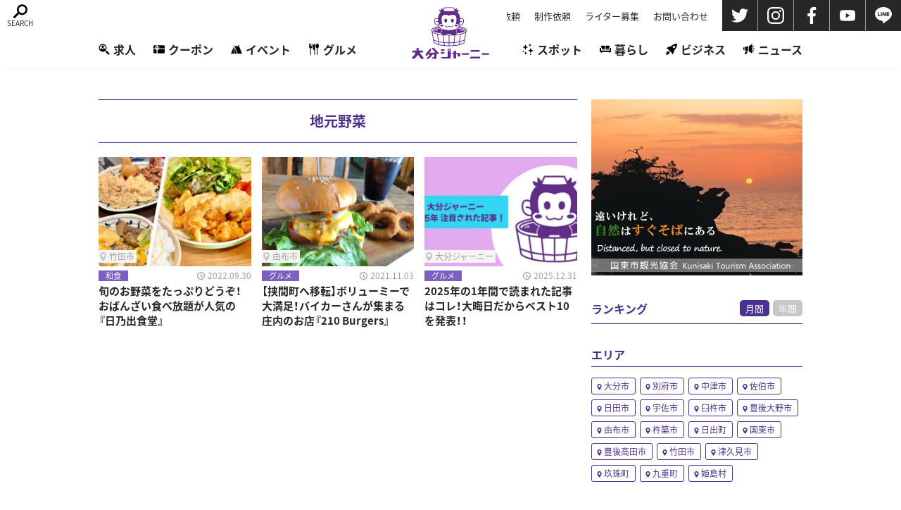

--- FILE ---
content_type: text/html; charset=UTF-8
request_url: https://oita-journey.com/tag/%E5%9C%B0%E5%85%83%E9%87%8E%E8%8F%9C/
body_size: 6025
content:
<!DOCTYPE html>
<html lang="ja-jp">

<head>
    <!-- Global site tag (gtag.js) - Google Analytics -->
    <script async src="https://www.googletagmanager.com/gtag/js?id=G-P02G46QYVX"></script>
    <script>
        window.dataLayer = window.dataLayer || [];

        function gtag() {
            dataLayer.push(arguments);
        }
        gtag('js', new Date());

        gtag('config', 'G-P02G46QYVX');
    </script>
    <meta charset="UTF-8">
    <meta name="viewport" content="width=device-width, initial-scale=1">
    <meta http-equiv="X-UA-Compatible" content="IE=edge" />
    <meta name="format-detection" content="telephone=no">
        <link rel="manifest" href="/manifest.json">
    <link rel="apple-touch-icon" type="image/png" href="/apple-touch-icon.png?20220218">
    <link rel="icon" type="image/png" href="/android-touch-icon.png?20220218">
    

    <link href="https://unpkg.com/ress/dist/ress.min.css" rel="stylesheet" type="text/css">
    <link rel="stylesheet" href="https://cdn.jsdelivr.net/npm/yakuhanjp@3.3.1/dist/css/yakuhanjp-noto.min.css">
    <link href="/css/style.css?1680166952" rel="stylesheet" type="text/css">

    
    

    <script>
        (function(d) {
            var config = {
                    kitId: 'jiw3cyd',
                    scriptTimeout: 3000,
                    async: true
                },
                h = d.documentElement,
                t = setTimeout(function() {
                    h.className = h.className.replace(/\bwf-loading\b/g, "") + " wf-inactive";
                }, config.scriptTimeout),
                tk = d.createElement("script"),
                f = false,
                s = d.getElementsByTagName("script")[0],
                a;
            h.className += " wf-loading";
            tk.src = 'https://use.typekit.net/' + config.kitId + '.js';
            tk.async = true;
            tk.onload = tk.onreadystatechange = function() {
                a = this.readyState;
                if (f || a && a != "complete" && a != "loaded") return;
                f = true;
                clearTimeout(t);
                try {
                    Typekit.load(config)
                } catch (e) {}
            };
            s.parentNode.insertBefore(tk, s)
        })(document);
    </script>
    
		<!-- All in One SEO 4.1.0.3 -->
		<title>地元野菜 | 大分ジャーニー</title>
		<meta name="robots" content="noindex, max-snippet:-1, max-image-preview:large, max-video-preview:-1"/>
		<link rel="canonical" href="https://oita-journey.com/tag/%E5%9C%B0%E5%85%83%E9%87%8E%E8%8F%9C/" />
		<!-- All in One SEO -->

</head>


<body data-rsssl=1 class="archive tag tag-2471 preload">


    <header>
        <div class="header-inner">
            <div class="logo"><a href="/"></a></div>
            <div class="global-menu">
                <ul class="pagelist">
                    <li><a href="/request/">取材依頼</a></li>
<li><a href="/production/">制作依頼</a></li>
<li><a href="/recruit/">ライター募集</a></li>
<li><a href="/contact/">お問い合わせ</a></li>                </ul>
                <ul class="sns">
                    <li><a href="https://twitter.com/oitajourney2021" class="twitter_h" target="_blank"><img src="/img/share/twitter.svg" alt="Twitter"></a></li>
                    <li><a href="https://www.instagram.com/oitajourney2021/" class="instagram_h" target="_blank"><img src="/img/share/instagram.svg" alt="Instagram"></a></li>
                    <li><a href="https://www.facebook.com/oitajourney2021" class="facebook_h" target="_blank"><img src="/img/share/facebook.svg" alt="Facebook"></a></li>
                    <li><a href="https://www.youtube.com/channel/UCBvB1iGGGHAUxyyqU5JHJqg" class="youtube_h" target="_blank"><img src="/img/share/youtube.svg" alt="YouTube"></a></li>
                    <li><a href="https://page.line.me/544rwqhg" class="line_h" target="_blank"><img src="/img/share/line.svg" alt="LINE"></a></li>
                </ul>
                </ul>
            </div>

                        <div class="overlay">
                <ul class="pagelist">
                    <li><a href="/request/">取材依頼</a></li>
<li><a href="/production/">制作依頼</a></li>
<li><a href="/recruit/">ライター募集</a></li>
<li><a href="/contact/">お問い合わせ</a></li>                </ul>
                <ul class="catlist">
                    <li><a href="/recruit-p"><span><img src="/img/cat09_recruit.svg" alt="求人"></span>求人</a></li>
<li><a href="/coupon"><span><img src="/img/cat10_coupon.svg" alt="クーポン"></span>クーポン</a></li>
<li><a href="/category/event/"><span><img src="/img/cat01_event.svg" alt="イベント"></span>イベント</a></li>
<li><a href="/category/gourmet/"><span><img src="/img/cat02_gourmet.svg" alt="グルメ"></span>グルメ</a></li>
<!--<li><a href="/category/culture/"><span><img src="/img/cat03_culture.svg" alt="カルチャー"></span>カルチャー</a></li>-->
<li><a href="/category/spot/"><span><img src="/img/cat04_beauty.svg" alt="スポット"></span>スポット</a></li>
<li><a href="/category/living/"><span><img src="/img/cat05_life.svg" alt="暮らし"></span>暮らし</a></li>
<li><a href="/category/business/"><span><img src="/img/cat06_business.svg" alt="ビジネス"></span>ビジネス</a></li>
<li><a href="/category/news/"><span><img src="/img/cat07_news.svg" alt="ニュース"></span>ニュース</a></li>                </ul>
                <ul class="sns">
                    <li><a href="https://twitter.com/oitajourney2021"><img src="/img/share/twitter.svg" alt="twitter"></a></li>
                    <li><a href="https://www.instagram.com/oitajourney2021/"><img src="/img/share/instagram.svg" alt="instagram"></a></li>
                    <li><a href="https://www.facebook.com/oitajourney2021"><img src="/img/share/facebook.svg" alt="facebook"></a></li>
                    <li><a href="https://www.youtube.com/channel/UCBvB1iGGGHAUxyyqU5JHJqg"><img src="/img/share/youtube.svg" alt="YouTube"></a></li>
                </ul>
            </div>
            <div id="search" class="searchbtn"><img src="/img/search.svg" alt="検索ボタン" class="openimage">
                <img src="/img/batu.svg" alt="検索ボタン" class="closeimage">
            </div>
            <div id="toggle"><span></span><span></span><span></span></div>
        </div>
        <div class="overlay-search">
            <div class="overlay-search-bg"></div>
            <div class="overlay-search-inner">
                <form method="get" id="searchform" action="https://oita-journey.com">
                    <select name="category" id="category">
                        <option value="">カテゴリを選択</option>
                        <option value="">全てのカテゴリ</option>
                        <option value="10">イベント</option><option value="633">インテリア・雑貨</option><option value="630">カフェ</option><option value="1784">からあげ</option><option value="15">カルチャー</option><option value="634">カレー</option><option value="11">グルメ</option><option value="627">スイーツ</option><option value="1900">スポット</option><option value="1">その他</option><option value="750">ちょいネタ</option><option value="19">ニュース</option><option value="632">バー・居酒屋</option><option value="741">パン</option><option value="18">ビジネス</option><option value="1414">プレスリリース</option><option value="1906">ミュージアム</option><option value="583">ラーメン</option><option value="631">中華</option><option value="1905">公園</option><option value="1903">名所</option><option value="628">和食</option><option value="1902">宿泊施設</option><option value="17">暮らし</option><option value="629">洋食</option><option value="1901">温泉</option><option value="1899">特産品</option><option value="16">美容</option><option value="1904">道の駅</option>                    </select>
                    <select name="area" id="area">
                        <option value="未選択">エリアを選択</option>
                        <option value="未選択">全てのエリア</option>
                        <option value="大分市">大分市</option>
                        <option value="別府市">別府市</option>
                        <option value="中津市">中津市</option>
                        <option value="佐伯市">佐伯市</option>
                        <option value="日田市">日田市</option>
                        <option value="宇佐市">宇佐市</option>
                        <option value="臼杵市">臼杵市</option>
                        <option value="豊後大野市">豊後大野市</option>
                        <option value="由布市">由布市</option>
                        <option value="杵築市">杵築市</option>
                        <option value="日出町">日出町</option>
                        <option value="国東市">国東市</option>
                        <option value="豊後高田市">豊後高田市</option>
                        <option value="竹田市">竹田市</option>
                        <option value="津久見市">津久見市</option>
                        <option value="玖珠町">玖珠町</option>
                        <option value="九重町">九重町</option>
                        <option value="姫島村">姫島村</option>
                    </select>
                    <input type="text" name="s" id="s" placeholder="キーワードで探す" />
                    <button type="submit">検索する</button>
                </form>

                <ul class="taglist pc-only">
                    <li><a href="/tag/オープン/">オープン</a></li>
<li><a href="/tag/lunch/">ランチ</a></li>
<li><a href="/tag/dinner/">ディナー</a></li>
<li><a href="/tag/joshikai/">女子会</a></li>
<li><a href="/tag/coupon/">クーポン</a></li>
<li><a href="/tag/kids/">キッズ</a></li>
<li><a href="/tag/western/">洋食</a></li>
<li><a href="/tag/japanese/">和食</a></li>
<li><a href="/tag/chinese/">中華</a></li>
<li><a href="/tag/居酒屋/">居酒屋</a></li>
<li><a href="/tag/アート/">アート</a></li>
<li><a href="/tag/カフェ/">カフェ</a></li>
<li><a href="/tag/バー/">バー</a></li>
<li><a href="/tag/らーめん/">ラーメン</a></li>
<li><a href="/tag/スポーツ/">スポーツ</a></li>                </ul>
                <div class="header-accordion">
                    <h3>カテゴリで探す</h3>
                    <div>
                        <ul class="catlist">
                            <li><a href="/recruit-p"><span><img src="/img/cat09_recruit.svg" alt="求人"></span>求人</a></li>
<li><a href="/coupon"><span><img src="/img/cat10_coupon.svg" alt="クーポン"></span>クーポン</a></li>
<li><a href="/category/event/"><span><img src="/img/cat01_event.svg" alt="イベント"></span>イベント</a></li>
<li><a href="/category/gourmet/"><span><img src="/img/cat02_gourmet.svg" alt="グルメ"></span>グルメ</a></li>
<!--<li><a href="/category/culture/"><span><img src="/img/cat03_culture.svg" alt="カルチャー"></span>カルチャー</a></li>-->
<li><a href="/category/spot/"><span><img src="/img/cat04_beauty.svg" alt="スポット"></span>スポット</a></li>
<li><a href="/category/living/"><span><img src="/img/cat05_life.svg" alt="暮らし"></span>暮らし</a></li>
<li><a href="/category/business/"><span><img src="/img/cat06_business.svg" alt="ビジネス"></span>ビジネス</a></li>
<li><a href="/category/news/"><span><img src="/img/cat07_news.svg" alt="ニュース"></span>ニュース</a></li>                        </ul>
                    </div>
                </div>
                <div class="header-accordion">
                    <h3>タグで探す</h3>
                    <div>
                        <ul class="taglist">
                            <li><a href="/tag/オープン/">オープン</a></li>
<li><a href="/tag/lunch/">ランチ</a></li>
<li><a href="/tag/dinner/">ディナー</a></li>
<li><a href="/tag/joshikai/">女子会</a></li>
<li><a href="/tag/coupon/">クーポン</a></li>
<li><a href="/tag/kids/">キッズ</a></li>
<li><a href="/tag/western/">洋食</a></li>
<li><a href="/tag/japanese/">和食</a></li>
<li><a href="/tag/chinese/">中華</a></li>
<li><a href="/tag/居酒屋/">居酒屋</a></li>
<li><a href="/tag/アート/">アート</a></li>
<li><a href="/tag/カフェ/">カフェ</a></li>
<li><a href="/tag/バー/">バー</a></li>
<li><a href="/tag/らーめん/">ラーメン</a></li>
<li><a href="/tag/スポーツ/">スポーツ</a></li>                        </ul>
                        <!-- <a href="#" class="header-accordion-link">タグ一覧へ >></a> -->
                    </div>
                </div>
                <div class="header-accordion">
                    <h3>エリアで探す</h3>
                    <div>
                        <ul class="arealist">
                            <li><a href="/area/area01/">大分市</a></li>
<li><a href="/area/area02/">別府市</a></li>
<li><a href="/area/area03/">中津市</a></li>
<li><a href="/area/area04/">佐伯市</a></li>
<li><a href="/area/area05/">日田市</a></li>
<li><a href="/area/area06/">宇佐市</a></li>
<li><a href="/area/area07/">臼杵市</a></li>
<li><a href="/area/area08/">豊後大野市</a></li>
<li><a href="/area/area09/">由布市</a></li>
<li><a href="/area/area10/">杵築市</a></li>
<li><a href="/area/area11/">日出町</a></li>
<li><a href="/area/area12/">国東市</a></li>
<li><a href="/area/area13/">豊後高田市</a></li>
<li><a href="/area/area14/">竹田市</a></li>
<li><a href="/area/area15/">津久見市</a></li>
<li><a href="/area/area16/">玖珠町</a></li>
<li><a href="/area/area17/">九重町</a></li>
<li><a href="/area/area18/">姫島村</a></li>                        </ul>
                    </div>
                </div>
                <div class="search-close"><img src="/img/batu.svg" alt="検索ボタン">CLOSE</div>
            </div>
        </div>
    </header>    <div class="container">
        <main>
           <h1>地元野菜</h1>
                        
            <ul class="article-list">
                                <li class="item">
    <a href="https://oita-journey.com/2022/09/30/hinodeshokudou/">
        <div class="thum">
                            <img src="https://oita-journey.com/wp-content/uploads/2022/09/1D9C9C7E-A59B-4004-8861-C18DDB373A3F-476x340.jpeg">
                        <span class="place">竹田市</span>        </div>
        <div class="meta-foot">
            <span class="cat">
                和食            </span>
            <time datetime="2022-09-30T05:00:57+09:00">2022.09.30</time>
        </div>
        <div class="meta">
            <h3>旬のお野菜をたっぷりどうぞ！おばんざい食べ放題が人気の『日乃出食堂』</h3>
        </div>
    </a>
</li>                                <li class="item">
    <a href="https://oita-journey.com/2021/11/03/210burgers/">
        <div class="thum">
                            <img src="https://oita-journey.com/wp-content/uploads/2021/10/DA94ED22-2059-4D13-815A-DC77E1EACA33-476x340.jpeg">
                        <span class="place">由布市</span>        </div>
        <div class="meta-foot">
            <span class="cat">
                グルメ            </span>
            <time datetime="2021-11-03T05:00:53+09:00">2021.11.03</time>
        </div>
        <div class="meta">
            <h3>【挟間町へ移転】ボリューミーで大満足！バイカーさんが集まる庄内のお店『210 Burgers』</h3>
        </div>
    </a>
</li>                
                                                                
<li class="item extra">
    <a href="https://oita-journey.com/2025/12/31/oitajourney2025/" onclick="gtag('event', 'archivePickUpClick', {'event_category': 'click', 'event_label': '2025年の1年間で読まれた記事はコレ！大晦日だからベスト10を発表！！', 'value': '1'});">
        <div class="thum">
                            <img src="https://oita-journey.com/wp-content/uploads/2025/12/f7b6c1033785a0ab4c6fac82a079f36e-476x340.jpg">
                        <span class="place">大分ジャーニー</span>        </div>
        <div class="meta-foot">
            <span class="cat">
                グルメ            </span>
            <time datetime="2025-12-31T05:00:08+09:00">2025.12.31</time>
        </div>
        <div class="meta">

            <h3>2025年の1年間で読まれた記事はコレ！大晦日だからベスト10を発表！！</h3>
        </div>
    </a>
</li>                                                            </ul>

            <div class="pagination">
                            </div>
        </main>
        <aside class="sidebar">
       <div class="aside-ad bnad">
                    <a href="http://visit-kunisaki.com/"target="_blank" rel="noopener noreferrer" onclick="gtag('event', 'Aside_Top_PC_Click', {'event_category': 'click', 'event_label': '国東市観光協会', 'value': '1'});"><img src="https://oita-journey.com/wp-content/uploads/2021/12/3fb95651906c72a4726c9c7a5ea28086.jpg" alt="広告バナー"></a>
        <script>
            gtag('event', 'Aside_Top_PC_View', {'event_category': 'view', 'event_label': '国東市観光協会', 'value': '1'});
        </script>
                </div>
    
<section>
    <input id="ranking-month" type="radio" name="tab_item" checked>
    <input id="ranking-alltime" type="radio" name="tab_item">
    <div class="ranking-head">
        <h2>ランキング</h2>
        <div class="ranking-select">
            <label class="tab_item ranking-month-label" for="ranking-month">月間</label>
            <label class="tab_item ranking-alltime-label" for="ranking-alltime">年間</label>
        </div>
    </div>
    <ul class="ranking" id="ranking-month-list">
            </ul>
    <ul class="ranking" id="ranking-alltime-list">
            
    </ul>
</section>    <section>
    <h2>エリア</h2>
    <ul class="arealist">
        <li><a href="/area/area01/">大分市</a></li>
<li><a href="/area/area02/">別府市</a></li>
<li><a href="/area/area03/">中津市</a></li>
<li><a href="/area/area04/">佐伯市</a></li>
<li><a href="/area/area05/">日田市</a></li>
<li><a href="/area/area06/">宇佐市</a></li>
<li><a href="/area/area07/">臼杵市</a></li>
<li><a href="/area/area08/">豊後大野市</a></li>
<li><a href="/area/area09/">由布市</a></li>
<li><a href="/area/area10/">杵築市</a></li>
<li><a href="/area/area11/">日出町</a></li>
<li><a href="/area/area12/">国東市</a></li>
<li><a href="/area/area13/">豊後高田市</a></li>
<li><a href="/area/area14/">竹田市</a></li>
<li><a href="/area/area15/">津久見市</a></li>
<li><a href="/area/area16/">玖珠町</a></li>
<li><a href="/area/area17/">九重町</a></li>
<li><a href="/area/area18/">姫島村</a></li>    </ul>
</section>
    </aside>
    </div>
    <div class="secpad footer-ad">
        <h2 class="toph2"><span>SPONSORED</span><span>こちらも是非</span></h2>
        <ul class="ad-bnr-list">
            <li><a href="https://tsukumiryoku.com/" target="_blank" rel="noopener noreferrer" onclick="gtag('event', 'Footer_Click', {'event_category': 'click', 'event_label': '津久見市観光協会', 'value': '1'});"><img src="https://oita-journey.com/wp-content/uploads/2021/11/5b46567ba3614446640ce0c0eef48872.jpg" alt="広告バナー"></a></li>
                            <li><a href="https://docomo-cycle.jp/oita/" target="_blank" rel="noopener noreferrer" onclick="gtag('event', 'Footer_Click', {'event_category': 'click', 'event_label': 'おおいたサイクルシェア', 'value': '1'});"><img src="https://oita-journey.com/wp-content/uploads/2021/11/318ea180bebb6d20e5f3685cb057f0b5.jpg" alt="広告バナー"></a></li>
                                        <li><a href="http://visit-kunisaki.com/" target="_blank" rel="noopener noreferrer" onclick="gtag('event', 'Footer_PC_Click', {'event_category': 'click', 'event_label': '国東市観光協会', 'value': '1'});"><img src="https://oita-journey.com/wp-content/uploads/2021/12/3fb95651906c72a4726c9c7a5ea28086.jpg" alt="広告バナー"></a></li>
                    </ul>
        <script>
            gtag('event', 'Footer_View', {
                'event_category': 'view',
                'event_label': '津久見市観光協会',
                'value': '1'
            });
            gtag('event', 'Footer_View', {
                'event_category': 'view',
                'event_label': 'おおいたサイクルシェア',
                'value': '1'
            });
            gtag('event', 'Footer_PC_View', {
                'event_category': 'view',
                'event_label': '国東市観光協会',
                'value': '1'
            });
        </script>
    </div>

        <footer>
                <div class="footer-top">
            <div class="searcher">
                <div class="left">
                    <h2><span>キーワード</span>から探す</h2>
                    <form method="get" id="footer-searchform" action="https://oita-journey.com">
                        <input type="text" name="s" id="s" placeholder="キーワードで探す" />
                        <button type="submit"><img src="/img/search_g.svg" alt="検索する"></button>
                        <input type="hidden" name="area" value="未選択">
                        <input type="hidden" name="category" value="">
                    </form>

                    <ul class="taglist">
                        <li><a href="/tag/オープン/">オープン</a></li>
<li><a href="/tag/lunch/">ランチ</a></li>
<li><a href="/tag/dinner/">ディナー</a></li>
<li><a href="/tag/joshikai/">女子会</a></li>
<li><a href="/tag/coupon/">クーポン</a></li>
<li><a href="/tag/kids/">キッズ</a></li>
<li><a href="/tag/western/">洋食</a></li>
<li><a href="/tag/japanese/">和食</a></li>
<li><a href="/tag/chinese/">中華</a></li>
<li><a href="/tag/居酒屋/">居酒屋</a></li>
<li><a href="/tag/アート/">アート</a></li>
<li><a href="/tag/カフェ/">カフェ</a></li>
<li><a href="/tag/バー/">バー</a></li>
<li><a href="/tag/らーめん/">ラーメン</a></li>
<li><a href="/tag/スポーツ/">スポーツ</a></li>                    </ul>
                </div>
                <div class="right">
                    <h2><span>カテゴリ</span>から探す</h2>
                    <ul class="catlist">
                        <li><a href="/recruit-p"><span><img src="/img/cat09_recruit.svg" alt="求人"></span>求人</a></li>
<li><a href="/coupon"><span><img src="/img/cat10_coupon.svg" alt="クーポン"></span>クーポン</a></li>
<li><a href="/category/event/"><span><img src="/img/cat01_event.svg" alt="イベント"></span>イベント</a></li>
<li><a href="/category/gourmet/"><span><img src="/img/cat02_gourmet.svg" alt="グルメ"></span>グルメ</a></li>
<!--<li><a href="/category/culture/"><span><img src="/img/cat03_culture.svg" alt="カルチャー"></span>カルチャー</a></li>-->
<li><a href="/category/spot/"><span><img src="/img/cat04_beauty.svg" alt="スポット"></span>スポット</a></li>
<li><a href="/category/living/"><span><img src="/img/cat05_life.svg" alt="暮らし"></span>暮らし</a></li>
<li><a href="/category/business/"><span><img src="/img/cat06_business.svg" alt="ビジネス"></span>ビジネス</a></li>
<li><a href="/category/news/"><span><img src="/img/cat07_news.svg" alt="ニュース"></span>ニュース</a></li>                    </ul>
                    <h2><span>エリア</span>から探す</h2>
                    <ul class="arealist">
                        <li><a href="/area/area01/">大分市</a></li>
<li><a href="/area/area02/">別府市</a></li>
<li><a href="/area/area03/">中津市</a></li>
<li><a href="/area/area04/">佐伯市</a></li>
<li><a href="/area/area05/">日田市</a></li>
<li><a href="/area/area06/">宇佐市</a></li>
<li><a href="/area/area07/">臼杵市</a></li>
<li><a href="/area/area08/">豊後大野市</a></li>
<li><a href="/area/area09/">由布市</a></li>
<li><a href="/area/area10/">杵築市</a></li>
<li><a href="/area/area11/">日出町</a></li>
<li><a href="/area/area12/">国東市</a></li>
<li><a href="/area/area13/">豊後高田市</a></li>
<li><a href="/area/area14/">竹田市</a></li>
<li><a href="/area/area15/">津久見市</a></li>
<li><a href="/area/area16/">玖珠町</a></li>
<li><a href="/area/area17/">九重町</a></li>
<li><a href="/area/area18/">姫島村</a></li>                    </ul>
                </div>
            </div>
        </div>
        <div class="footer-bottom">
            <ul class="sns">
                <li><a href="https://twitter.com/oitajourney2021" class="hover-change" target="_blank"><img src="/img/share/twitter_h.svg" alt="twitter" class="hover-image"><img src="/img/share/twitter.svg" alt="twitter"></a></li>
                <li><a href="https://www.instagram.com/oitajourney2021/" class="hover-change" target="_blank"><img src="/img/share/instagram_h.svg" alt="instagram" class="hover-image"><img src="/img/share/instagram.svg" alt="instagram"></a></li>
                <li><a href="https://www.facebook.com/oitajourney2021" class="hover-change" target="_blank"><img src="/img/share/facebook_h.svg" alt="facebook" class="hover-image"><img src="/img/share/facebook.svg" alt="facebook"></a></li>
                <li><a href="https://www.youtube.com/channel/UCBvB1iGGGHAUxyyqU5JHJqg" class="hover-change" target="_blank"><img src="/img/share/youtube_h.svg" alt="YouTube" class="hover-image"><img src="/img/share/youtube.svg" alt="YouTube"></a></li>
                <li><a href="https://page.line.me/544rwqhg" class="hover-change" target="_blank"><img src="/img/share/line_h.svg" alt="line" class="hover-image"><img src="/img/share/line.svg" alt="line"></a></li>
            </ul>
            <small>©2026 大分ジャーニー</small>

        </div>
    </footer>

    <nav class="bottom-menu">
    <ul>
        <li>
            <a href="/">
                                <span><img src="/img/menu_home.svg" alt="ホーム"></span>
                <span>ホーム</span>
                            </a>
        </li>
        <li>
            <a href="/coupon">
                                <span><img src="/img/menu_coupon.svg" alt="クーポン"></span>
                <span>クーポン</span>
                            </a>
        </li>
        <li>
            <a href="/mp">
                                <span><img src="/img/menu_map.svg" alt="マップ"></span>
                <span>マップ</span>
                            </a>
        </li>
        <li>
            <a href="/recruit-p">
                                <span><img src="/img/menu_recruit.svg" alt="求人"></span>
                <span>求人</span>
                            </a>
        </li>
    </ul>
</nav>

    <script src="https://ajax.googleapis.com/ajax/libs/jquery/3.4.1/jquery.min.js"></script>
    <script src="/js/default.js"></script>


    
    
    
    
    
    <header class="clone-nav">
    <div class="header-inner">
        <div class="logo"><a href="/"></a></div>

                <div class="overlay">
            <ul class="pagelist">
                <li><a href="/request/">取材依頼</a></li>
<li><a href="/production/">制作依頼</a></li>
<li><a href="/recruit/">ライター募集</a></li>
<li><a href="/contact/">お問い合わせ</a></li>            </ul>
            <ul class="catlist">
                <li><a href="/recruit-p"><span><img src="/img/cat09_recruit.svg" alt="求人"></span>求人</a></li>
<li><a href="/coupon"><span><img src="/img/cat10_coupon.svg" alt="クーポン"></span>クーポン</a></li>
<li><a href="/category/event/"><span><img src="/img/cat01_event.svg" alt="イベント"></span>イベント</a></li>
<li><a href="/category/gourmet/"><span><img src="/img/cat02_gourmet.svg" alt="グルメ"></span>グルメ</a></li>
<!--<li><a href="/category/culture/"><span><img src="/img/cat03_culture.svg" alt="カルチャー"></span>カルチャー</a></li>-->
<li><a href="/category/spot/"><span><img src="/img/cat04_beauty.svg" alt="スポット"></span>スポット</a></li>
<li><a href="/category/living/"><span><img src="/img/cat05_life.svg" alt="暮らし"></span>暮らし</a></li>
<li><a href="/category/business/"><span><img src="/img/cat06_business.svg" alt="ビジネス"></span>ビジネス</a></li>
<li><a href="/category/news/"><span><img src="/img/cat07_news.svg" alt="ニュース"></span>ニュース</a></li>            </ul>
            <ul class="sns">
                <li><a href="https://twitter.com/oitajourney2021"><img src="/img/share/twitter.svg" alt="twitter"></a></li>
                <li><a href="https://www.instagram.com/oitajourney2021/"><img src="/img/share/instagram.svg" alt="instagram"></a></li>
                <li><a href="https://www.facebook.com/oitajourney2021"><img src="/img/share/facebook.svg" alt="facebook"></a></li>
                <li><a href="https://www.youtube.com/channel/UCBvB1iGGGHAUxyyqU5JHJqg"><img src="/img/share/youtube.svg" alt="YouTube"></a></li>
            </ul>
        </div>
        <div id="search" class="searchbtn"><img src="/img/search.svg" alt="検索ボタン" class="openimage">
            <img src="/img/batu.svg" alt="検索ボタン" class="closeimage">
        </div>
        <div id="toggle"><span></span><span></span><span></span></div>
    </div>
    <div class="overlay-search">
        <div class="overlay-search-bg"></div>
        <div class="overlay-search-inner">
            <form method="get" id="searchform" action="https://oita-journey.com">
                <select name="category" id="category">
                    <option value="">カテゴリを選択</option>
                    <option value="">全てのカテゴリ</option>
                    <option value="10">イベント</option><option value="633">インテリア・雑貨</option><option value="630">カフェ</option><option value="1784">からあげ</option><option value="15">カルチャー</option><option value="634">カレー</option><option value="11">グルメ</option><option value="627">スイーツ</option><option value="1900">スポット</option><option value="1">その他</option><option value="750">ちょいネタ</option><option value="19">ニュース</option><option value="632">バー・居酒屋</option><option value="741">パン</option><option value="18">ビジネス</option><option value="1414">プレスリリース</option><option value="1906">ミュージアム</option><option value="583">ラーメン</option><option value="631">中華</option><option value="1905">公園</option><option value="1903">名所</option><option value="628">和食</option><option value="1902">宿泊施設</option><option value="17">暮らし</option><option value="629">洋食</option><option value="1901">温泉</option><option value="1899">特産品</option><option value="16">美容</option><option value="1904">道の駅</option>                </select>
                <select name="area" id="area">
                    <option value="未選択">エリアを選択</option>
                    <option value="未選択">全てのエリア</option>
                    <option value="大分市">大分市</option>
                    <option value="別府市">別府市</option>
                    <option value="中津市">中津市</option>
                    <option value="佐伯市">佐伯市</option>
                    <option value="日田市">日田市</option>
                    <option value="宇佐市">宇佐市</option>
                    <option value="臼杵市">臼杵市</option>
                    <option value="豊後大野市">豊後大野市</option>
                    <option value="由布市">由布市</option>
                    <option value="杵築市">杵築市</option>
                    <option value="日出町">日出町</option>
                    <option value="国東市">国東市</option>
                    <option value="豊後高田市">豊後高田市</option>
                    <option value="竹田市">竹田市</option>
                    <option value="津久見市">津久見市</option>
                    <option value="玖珠町">玖珠町</option>
                    <option value="九重町">九重町</option>
                    <option value="姫島村">姫島村</option>
                </select>
                <input type="text" name="s" id="s" placeholder="キーワードで探す" />
                <button type="submit">検索する</button>
            </form>

            <ul class="taglist pc-only">
                <li><a href="/tag/オープン/">オープン</a></li>
<li><a href="/tag/lunch/">ランチ</a></li>
<li><a href="/tag/dinner/">ディナー</a></li>
<li><a href="/tag/joshikai/">女子会</a></li>
<li><a href="/tag/coupon/">クーポン</a></li>
<li><a href="/tag/kids/">キッズ</a></li>
<li><a href="/tag/western/">洋食</a></li>
<li><a href="/tag/japanese/">和食</a></li>
<li><a href="/tag/chinese/">中華</a></li>
<li><a href="/tag/居酒屋/">居酒屋</a></li>
<li><a href="/tag/アート/">アート</a></li>
<li><a href="/tag/カフェ/">カフェ</a></li>
<li><a href="/tag/バー/">バー</a></li>
<li><a href="/tag/らーめん/">ラーメン</a></li>
<li><a href="/tag/スポーツ/">スポーツ</a></li>            </ul>
            <div class="header-accordion">
                <h3>カテゴリで探す</h3>
                <div>
                    <ul class="catlist">
                        <li><a href="/recruit-p"><span><img src="/img/cat09_recruit.svg" alt="求人"></span>求人</a></li>
<li><a href="/coupon"><span><img src="/img/cat10_coupon.svg" alt="クーポン"></span>クーポン</a></li>
<li><a href="/category/event/"><span><img src="/img/cat01_event.svg" alt="イベント"></span>イベント</a></li>
<li><a href="/category/gourmet/"><span><img src="/img/cat02_gourmet.svg" alt="グルメ"></span>グルメ</a></li>
<!--<li><a href="/category/culture/"><span><img src="/img/cat03_culture.svg" alt="カルチャー"></span>カルチャー</a></li>-->
<li><a href="/category/spot/"><span><img src="/img/cat04_beauty.svg" alt="スポット"></span>スポット</a></li>
<li><a href="/category/living/"><span><img src="/img/cat05_life.svg" alt="暮らし"></span>暮らし</a></li>
<li><a href="/category/business/"><span><img src="/img/cat06_business.svg" alt="ビジネス"></span>ビジネス</a></li>
<li><a href="/category/news/"><span><img src="/img/cat07_news.svg" alt="ニュース"></span>ニュース</a></li>                    </ul>
                </div>
            </div>
            <div class="header-accordion">
                <h3>タグで探す</h3>
                <div>
                    <ul class="taglist">
                        <li><a href="/tag/オープン/">オープン</a></li>
<li><a href="/tag/lunch/">ランチ</a></li>
<li><a href="/tag/dinner/">ディナー</a></li>
<li><a href="/tag/joshikai/">女子会</a></li>
<li><a href="/tag/coupon/">クーポン</a></li>
<li><a href="/tag/kids/">キッズ</a></li>
<li><a href="/tag/western/">洋食</a></li>
<li><a href="/tag/japanese/">和食</a></li>
<li><a href="/tag/chinese/">中華</a></li>
<li><a href="/tag/居酒屋/">居酒屋</a></li>
<li><a href="/tag/アート/">アート</a></li>
<li><a href="/tag/カフェ/">カフェ</a></li>
<li><a href="/tag/バー/">バー</a></li>
<li><a href="/tag/らーめん/">ラーメン</a></li>
<li><a href="/tag/スポーツ/">スポーツ</a></li>                    </ul>
                    <!-- <a href="#" class="header-accordion-link">タグ一覧へ >></a> -->
                </div>
            </div>
            <div class="header-accordion">
                <h3>エリアで探す</h3>
                <div>
                    <ul class="arealist">
                        <li><a href="/area/area01/">大分市</a></li>
<li><a href="/area/area02/">別府市</a></li>
<li><a href="/area/area03/">中津市</a></li>
<li><a href="/area/area04/">佐伯市</a></li>
<li><a href="/area/area05/">日田市</a></li>
<li><a href="/area/area06/">宇佐市</a></li>
<li><a href="/area/area07/">臼杵市</a></li>
<li><a href="/area/area08/">豊後大野市</a></li>
<li><a href="/area/area09/">由布市</a></li>
<li><a href="/area/area10/">杵築市</a></li>
<li><a href="/area/area11/">日出町</a></li>
<li><a href="/area/area12/">国東市</a></li>
<li><a href="/area/area13/">豊後高田市</a></li>
<li><a href="/area/area14/">竹田市</a></li>
<li><a href="/area/area15/">津久見市</a></li>
<li><a href="/area/area16/">玖珠町</a></li>
<li><a href="/area/area17/">九重町</a></li>
<li><a href="/area/area18/">姫島村</a></li>                    </ul>
                </div>
            </div>
            <div class="search-close"><img src="/img/batu.svg" alt="検索ボタン">CLOSE</div>
        </div>
    </div>
</header>        </body>

    </html>

--- FILE ---
content_type: image/svg+xml
request_url: https://oita-journey.com/img/share/line.svg
body_size: 671
content:
<?xml version="1.0" encoding="utf-8"?>
<!-- Generator: Adobe Illustrator 27.3.1, SVG Export Plug-In . SVG Version: 6.00 Build 0)  -->
<svg version="1.1" id="レイヤー_1" xmlns="http://www.w3.org/2000/svg" xmlns:xlink="http://www.w3.org/1999/xlink" x="0px"
	 y="0px" viewBox="0 0 87.4 83.3" style="enable-background:new 0 0 87.4 83.3;" xml:space="preserve">
<style type="text/css">
	.st0{fill:#FFFFFF;}
</style>
<path class="st0" d="M43.7,0C19.6,0,0,15.9,0,35.5c0,17.5,15.5,32.2,36.5,35c1.4,0.3,3.4,0.9,3.9,2.1c0.3,1.3,0.4,2.7,0.1,4
	l-0.6,3.7c-0.2,1.1-0.9,4.3,3.8,2.4c4.7-2,25.2-14.9,34.3-25.4c6.3-6.9,9.4-14,9.4-21.8h0C87.4,15.9,67.8,0,43.7,0z M28.3,45.8
	c0,0.5-0.4,0.8-0.9,0.8H15.2c-0.2,0-0.4-0.1-0.6-0.2c-0.2-0.2-0.2-0.4-0.2-0.6v-19c0-0.5,0.4-0.8,0.8-0.8h3.1c0.5,0,0.8,0.4,0.8,0.8
	V42h8.3v0c0.5,0,0.9,0.4,0.9,0.9V45.8z M35.7,45.8c0,0.5-0.4,0.8-0.8,0.8h-3.1c-0.5,0-0.8-0.4-0.8-0.8v-19c0-0.5,0.4-0.9,0.8-0.9
	h3.1c0.5,0,0.8,0.4,0.8,0.8V45.8z M56.7,45.8c0,0.5-0.4,0.8-0.8,0.8h-3.1h-0.2h-0.1h-0.1h0c-0.1-0.1-0.2-0.1-0.2-0.2l-8.7-11.8v11.5
	c0,0.5-0.4,0.8-0.8,0.8h-3.1c-0.5,0-0.8-0.4-0.9-0.8v-19c0-0.5,0.4-0.9,0.9-0.9H43h0h0.1h0l0.1,0l0.1,0.1L52,38.2V26.9
	c0-0.5,0.4-0.9,0.9-0.9h3.1l-0.1-0.1c0.5,0,0.8,0.4,0.8,0.8V45.8z M73.7,29.9c0,0.5-0.4,0.9-0.8,0.9h-8.3V34h8.3
	c0.5,0,0.8,0.4,0.8,0.9v3.1c0,0.5-0.4,0.8-0.8,0.8h-8.3V42h8.3c0.5,0,0.8,0.4,0.8,0.9v3c0,0.5-0.4,0.9-0.8,0.9H60.6
	c-0.2,0-0.4-0.1-0.6-0.2c-0.2-0.2-0.2-0.4-0.2-0.6v-19c0-0.2,0.1-0.4,0.2-0.6c0.2-0.2,0.4-0.2,0.6-0.2h12.2c0.5,0,0.8,0.4,0.8,0.8
	V29.9z"/>
</svg>


--- FILE ---
content_type: image/svg+xml
request_url: https://oita-journey.com/img/time.svg
body_size: 634
content:
<?xml version="1.0"?>
<svg xmlns="http://www.w3.org/2000/svg" xmlns:xlink="http://www.w3.org/1999/xlink" version="1.1" id="Capa_1" x="0px" y="0px" viewBox="0 0 510 510" style="enable-background:new 0 0 510 510;" xml:space="preserve"><g><g>
	<g id="access-time">
		<path d="M255,0C114.75,0,0,114.75,0,255s114.75,255,255,255s255-114.75,255-255S395.25,0,255,0z     M255,459c-112.2,0-204-91.8-204-204S142.8,51,255,51s204,91.8,204,204S367.2,459,255,459z" data-original="#000000" class="active-path" data-old_color="#000000" fill="#9e9e9e"/>
		<polygon points="267.75,127.5 229.5,127.5 229.5,280.5 362.1,362.1 382.5,328.95 267.75,260.1   " data-original="#000000" class="active-path" data-old_color="#000000" fill="#787878"/>
	</g>
</g></g> </svg>


--- FILE ---
content_type: image/svg+xml
request_url: https://oita-journey.com/img/cat05_life.svg
body_size: 472
content:
<svg id="Capa_1" enable-background="new 0 0 512 512" height="512" viewBox="0 0 512 512" width="512" xmlns="http://www.w3.org/2000/svg"><g><path d="m459.736 193.541c-8.561 0-15.5 6.94-15.5 15.5v105.445c0 8.561-6.94 15.501-15.5 15.501h-345.471c-8.561 0-15.5-6.94-15.5-15.501v-105.444c0-8.561-6.94-15.5-15.5-15.5h-33.385c-10.427 0-18.88 8.453-18.88 18.88v159.803c0 8.561 6.94 15.5 15.5 15.5h50.5v18.044c0 8.103 6.226 15.098 14.321 15.456 8.593.378 15.679-6.477 15.679-14.986v-18.514h320v18.044c0 8.103 6.226 15.098 14.321 15.456 8.593.379 15.679-6.476 15.679-14.985v-18.514h50.5c8.561 0 15.5-6.94 15.5-15.5v-159.805c0-10.427-8.453-18.88-18.88-18.88z"/><g><g><path d="m97.765 212.423v27.703h143.242v-136.298c-8.555-8.084-20.068-13.067-32.695-13.067h-100.783c-26.232 0-47.695 21.463-47.695 47.695v26.337c21.696 4.989 37.931 24.443 37.931 47.63z"/><path d="m241.006 270.126h-143.241v7.422 22.439h143.294c-.024-.345-.053-.689-.053-1.04v-21.399z"/></g><g><path d="m414.235 212.424c0-23.193 16.241-42.65 37.943-47.633v-26.335c0-26.232-21.463-47.695-47.695-47.695h-100.782c-12.627 0-24.14 4.982-32.695 13.067v136.298h143.229z"/><path d="m414.235 277.549v-7.422h-143.229v7.422 21.399c0 .351-.029.695-.052 1.04h143.282v-22.439z"/></g></g></g></svg>

--- FILE ---
content_type: image/svg+xml
request_url: https://oita-journey.com/img/pin_g.svg
body_size: 537
content:
<?xml version="1.0" encoding="utf-8"?>
<!-- Generator: Adobe Illustrator 24.1.1, SVG Export Plug-In . SVG Version: 6.00 Build 0)  -->
<svg version="1.1" id="Capa_1" xmlns="http://www.w3.org/2000/svg" xmlns:xlink="http://www.w3.org/1999/xlink" x="0px" y="0px"
	 viewBox="0 0 512 512" style="enable-background:new 0 0 512 512;" xml:space="preserve">
<style type="text/css">
	.st0{fill:#C7C7C7;}
</style>
<g>
	<g>
		<path class="st0" d="M256,0C156.8,0,76,80.8,76,180c0,127.6,170.4,319.6,180,332c0.1-0.1,180-199.9,180-332
			C436,80.8,355.3,0,256,0z M256,270c-49.6,0-90-40.4-90-90s40.4-90,90-90s90,40.4,90,90S305.6,270,256,270z"/>
	</g>
</g>
</svg>


--- FILE ---
content_type: image/svg+xml
request_url: https://oita-journey.com/img/cat01_event.svg
body_size: 310
content:
<svg id="Capa_1" enable-background="new 0 0 512 512" height="512" viewBox="0 0 512 512" width="512" xmlns="http://www.w3.org/2000/svg"><g><path d="m124.504 52.539v98.415l15-37.034 15 37.036v-98.417z"/><path d="m372.496 113.92v-61.381h-30v61.381h-172.992l139.504 345.541h202.992v-1.108z"/><path d="m0 459.461h124.504v-308.507l-124.504 307.399z"/><path d="m154.504 459.461h124.504v-1.108l-124.504-307.397z"/></g></svg>

--- FILE ---
content_type: application/javascript
request_url: https://oita-journey.com/js/default.js
body_size: 1108
content:
console.log("for chrome");

//PWA
//if ('serviceWorker' in navigator) {

    // register service worker
//    navigator.serviceWorker.register('/service-worker.js');

//}




//ローディング
$(window).on('load', function(){
});

$(function(){
    $('.loading').fadeOut('fast');	
});


//目次
$(function () {
    var idcount = 1;
    var toc = '';
    var currentlevel = 0;
    $(".article-wrap>h2,.article-wrap>h3", this).each(function () {
        this.id = "chapter-" + idcount;
        idcount++;
        var level = 0;
        if (this.nodeName.toLowerCase() == "h2") {
            level = 1;
        } else if (this.nodeName.toLowerCase() == "h3") {
            level = 2;
        }
        while (currentlevel < level) {
            toc += '<ol class="chapter">';
            currentlevel++;
        }
        while (currentlevel > level) {
            toc += "</ol>";
            currentlevel--;
        }
        toc += '<li><a href="#' + this.id + '">' + $(this).html() + "</a></li>\n";
    });
    while (currentlevel > 0) {
        toc += "</ol>";
        currentlevel--;
    }
    if ($("article h2")[0]) {
        $("#toc").html(toc);
    } else {
        $('#toc').attr('class', 'no-toc');
    }
});

//スムーススクロール
$(function () {
    $('a[href^="#"]').click(function () {
        var speed = 500;
        var href = $(this).attr("href");
        var target = $(href == "#" || href == "" ? 'html' : href);
        var position = target.offset().top;
        $("html, body").animate({
            scrollTop: position
        }, speed, "swing");
        return false;
    });
});


$(function () {
    $('#toggle').click(function () {
        $("header").toggleClass('open');
        $("header").removeClass('open-search');
    });
    $('.searchbtn').click(function () {
		$("header").toggleClass('open-search');
		$("header").removeClass('open');
	});
	$('.search-close').click(function () {
		$("header").removeClass('open-search');
	});
	$('.overlay-search-bg').click(function () {
		$("header").removeClass('open-search');
	});
});


$(function () {
    $('.single-accordion>dt').click(function () {
        $(this).next('dd').slideToggle();
        $(this).toggleClass('active');
    });
	
	$('.header-accordion>h3').click(function () {
		$(this).next('div').slideToggle();
		$(this).toggleClass('active');
	});
});


$(function () {
    $(".accordionBox dt").on("click", function() {
        $(this).next('dd').slideToggle();
        $(this).toggleClass('active');
    });
});



//ヘッダー
if (window.matchMedia( "(min-width: 1000px)" ).matches) {

$(function() {
    var $win = $(window),
        $header = $('header'),
        $cloneNav = $('.clone-nav'),
        showClass = 'is-show',
        headerHeight = $header.outerHeight(),
        startPos = 0;

    $win.on('load scroll', function() {
        var value = $(this).scrollTop();

        if ( value > startPos ) {
            $cloneNav.removeClass(showClass);
        } 
        else if ( value < 50) {
            $cloneNav.removeClass(showClass);
        } else {
            $header.css('top', '0');
            $header.addClass('fixed-header');
            $cloneNav.addClass(showClass);
        }
        startPos = value;
    });
});
}

--- FILE ---
content_type: image/svg+xml
request_url: https://oita-journey.com/img/menu_recruit.svg
body_size: 873
content:
<svg id="Capa_1" enable-background="new 0 0 32 32" height="512" viewBox="0 0 32 32" width="512" xmlns="http://www.w3.org/2000/svg"><path d="m27.753 28.342-6.796-7.767c1.88-1.975 3.043-4.639 3.043-7.575 0-6.065-4.935-11-11-11s-11 4.935-11 11 4.935 11 11 11c2.411 0 4.636-.789 6.451-2.109l6.796 7.767c.198.227.475.342.753.342.234 0 .469-.081.658-.247.416-.364.458-.996.095-1.411zm-23.753-15.342c0-4.962 4.038-9 9-9 4.963 0 9 4.038 9 9 0 2.427-.97 4.628-2.537 6.249-.148-2.82-1.127-4.93-2.825-6.123.536-.741.862-1.643.862-2.626 0-2.481-2.019-4.5-4.5-4.5s-4.5 2.019-4.5 4.5c0 .982.325 1.885.862 2.626-1.697 1.192-2.676 3.302-2.825 6.123-1.567-1.621-2.537-3.822-2.537-6.249zm6.5-2.5c0-1.378 1.122-2.5 2.5-2.5s2.5 1.122 2.5 2.5-1.122 2.5-2.5 2.5-2.5-1.122-2.5-2.5zm-2 10.282v-.782c0-1.993.458-4.49 2.47-5.506.613.313 1.296.506 2.03.506s1.417-.193 2.03-.506c2.012 1.016 2.47 3.513 2.47 5.506v.625c0 .05.021.092.028.14-1.332.78-2.876 1.235-4.528 1.235-1.64 0-3.174-.448-4.5-1.218z"/></svg>

--- FILE ---
content_type: image/svg+xml
request_url: https://oita-journey.com/img/logo_p.svg
body_size: 9359
content:
<svg xmlns="http://www.w3.org/2000/svg" viewBox="0 0 350.53 236.8"><defs><style>.cls-1,.cls-2{fill:#602c89;}.cls-2{fill-rule:evenodd;}</style></defs><g id="レイヤー_2" data-name="レイヤー 2"><g id="レイヤー_1-2" data-name="レイヤー 1"><path class="cls-1" d="M173.78,189h-3.6v5.8q0,2.91,3.11,2.91h3.4v-5.8a2.57,2.57,0,0,0-2.91-2.91"/><path class="cls-1" d="M148.57,193.86v-1.93H136q-4.84,0-4.85,4.84v1.94h12.61q4.85,0,4.84-4.85"/><path class="cls-1" d="M148.57,206.47v-1.94H136q-5,0-4.85,4.85v1.94h12.61q4.85,0,4.84-4.85"/><path class="cls-1" d="M162.15,204.53v19.4a2.57,2.57,0,0,1-2.91,2.9H137.91q-4.84,0-4.85,2.91v3.88h38.78q4.84,0,4.85-4.85V199.68H167c-3.24,0-4.85,1.62-4.85,4.85"/><path class="cls-1" d="M165.25,197.73h3.18v-5.8a2.57,2.57,0,0,0-2.91-2.91h-3.38v5.8q0,2.91,3.11,2.91"/><path class="cls-1" d="M200.43,208.29V199.1h-7.85c-2.59,0-3.89,2.64-3.89,5.26v3.93h-3.58q-3.11,0-3.11,3.15V213h6.69v20.63h7.81q3.93,0,3.93-3.93V213h4.26a2.1,2.1,0,0,1,2.38,2.38v8.8h7.85q3.93.18,3.93-3.88v-12H200.43Z"/><path class="cls-1" d="M225.88,214.42v1.94h29.25q4.85,0,4.85-4.85v-1.94H230.73q-4.84,0-4.85,4.85"/><path class="cls-1" d="M281.47,225.38H268.86q-4.85,0-4.84,4.85v3.39h40.72q4.85,0,4.85-5.82v-2.42H281.47Z"/><path class="cls-1" d="M307.65,197.4v-2.56H270.81c-3.24,0-4.85,1.61-4.85,4.84v3.54H302.8q4.84,0,4.85-5.82"/><path class="cls-1" d="M316.43,214.42v1.94h29.25q4.85,0,4.85-4.85v-1.94H321.28q-4.84,0-4.85,4.85"/><path class="cls-1" d="M104.47,189.61q-7.25-7.85-12.36-3.73l-2,1.65,17.19,18.65L79.48,207.5l5-6.34q6.59-8.35,1.12-12.11l-2.18-1.5L66.3,209.26q-6.59,8.36-1.12,12.12l2.18,1.5,6.11-7.75,7.66.47A63.07,63.07,0,0,1,74,226.07,26.05,26.05,0,0,1,66.34,232l4.75,4.85s9.78-6.13,14.79-10.47A27.23,27.23,0,0,0,93,215.6h9.25l-.79,11.24-10.3,1.78-.27,4.09L110.71,236l2-24.67c3.35,2.39,6.22,2.51,8.6.33l2-1.65Z"/><path class="cls-1" d="M34.78,206.48H45.63q5.7,0,5.71-6.38v-2.82h-20V187.05q0-2.18-7-2.18H21.39v12.41H7.93c-3.81,0-5.71,1.78-5.71,5.32v3.88H16.93A39.81,39.81,0,0,1,11.48,218C7.15,224,0,228,0,228l8.15,8.52s4.07-1.85,11.11-9.26A92.33,92.33,0,0,0,28,216.63l.43.54,6.87,8.68,6.88,8.69q2.64,3.35,8.63-.12L55,232Z"/><path class="cls-2" d="M133,87c0,.49,1.06-.15,1,.34h3.1c0-.49,1.06.15,1-.34a5.07,5.07,0,0,0,2.93-1,2.27,2.27,0,0,0,1.55-1.37,2.37,2.37,0,0,0,0-2.93,2,2,0,0,0-1.21-1.21,6.67,6.67,0,0,0-3.79-1.2v-.18c-1.09.12-2.64-.22-3.44.18h-.52c-.65.15-1.48.13-1.89.51a4.12,4.12,0,0,0-2.93,2.07C127.26,84.7,130.55,86.53,133,87Z"/><path class="cls-2" d="M197.61,86.64c.41.39,1.24.37,1.89.52H200c.18.39,1.08.07,1.55.17A6.41,6.41,0,0,0,204.5,87a5.17,5.17,0,0,0,2.75-1,2,2,0,0,0,1.21-1.2c.13,0,.2-.15.17-.35.4-.12.53-1.41.17-1.72,0-.2,0-.49-.17-.52-.24-.61-.49-1.22-1.2-1.37A7.63,7.63,0,0,0,204,79.41c0-.49-1.06.14-1-.35h-3.1c0,.49-1.07-.14-1,.35-2.51.41-5.59,1.91-4.13,5.17A4.28,4.28,0,0,0,197.61,86.64Z"/><path class="cls-2" d="M154.89,86.13a4.82,4.82,0,0,0-.69-1.38,6.21,6.21,0,0,0-.52-2.59c0-.16-.21-.13-.34-.17-.16-.3-.54-.38-1-.34,0,.23-.31.16-.35.34-.25.15-.55.26-.52.69h-.17V84.4c.37.27.07,1.19.52,1.38,1,2.18,2.32,4,5,4.48a11,11,0,0,0,5.86,0c2.41-.23,4.14-1.14,6.2-1.72a19.64,19.64,0,0,0,5.86,1.72,5.21,5.21,0,0,0,2.24.34h1.89c.3-.09,1,.21,1-.17a6.51,6.51,0,0,0,6-6h.18c-.11-.52.22-1.48-.18-1.72,0-.43-.26-.54-.51-.69v-.17c-.61-.07-1-.27-1.38.17-.19,0-.27.19-.34.35-.51.47-.38,1.57-.52,2.41-.46.8-.55,2-1.55,2.24a4.58,4.58,0,0,0-1.38.69c-.25.09-.89-.2-.86.17H179c-.86-.11-2.17.22-2.75-.17-.82.13-1.11-.27-1.9-.18a36.5,36.5,0,0,1-4.82-1.72,1.87,1.87,0,0,0-1.72,0,27.25,27.25,0,0,1-6.89,2.07h-2.76A6.6,6.6,0,0,1,154.89,86.13Z"/><path class="cls-2" d="M147.48,62.7c.1,1.57,1,2.37,1.38,3.62H149a4.3,4.3,0,0,0,2.24,2.06v.18c.77-.26.53.5,1.21.34-.13.47.81-.12.69.35.52-.11,1.48.22,1.72-.18h.34a3.84,3.84,0,0,0,2.07-1,2,2,0,0,0,1.21-1.21,5.54,5.54,0,0,0,1.55-3.27c.48.08-.14-.94.34-.86-.11-1,.23-2.52-.17-3.27v-.35a9,9,0,0,0-3.62-5.85c-.35-.68-1.43-.64-2.07-1h-2.06c0,.29-.48.1-.52.35a2.5,2.5,0,0,0-1.72.86c-.64.17-.89.72-1.21,1.2-.66,1-1.48,1.85-1.55,3.45-.48-.08.14.94-.34.86v2.93C147.62,61.76,147,62.78,147.48,62.7Z"/><path class="cls-2" d="M177.28,63.39c0,1.71,1.15,2.18,1.55,3.44.32.49.57,1,1.21,1.21s.91.81,1.72.86c0,.29.48.1.52.35h2.06c.64-.4,1.72-.36,2.07-1A7.84,7.84,0,0,0,190,62h.17V58.74c-.48.08.14-.94-.34-.86a6.92,6.92,0,0,0-1.55-3.28,2,2,0,0,0-1.21-1.2,2.5,2.5,0,0,0-1.72-.86c0-.29-.48-.1-.52-.35H183c.12.47-.82-.12-.69.35-.63-.12-.66.37-1.21.34,0,.33-.57.12-.52.52a3.47,3.47,0,0,0-1.72,1.72h-.17c-.33,1.34-1.27,2.06-1.38,3.62-.48-.08.14.94-.34.86v2.93C177.42,62.45,176.8,63.47,177.28,63.39Z"/><path class="cls-2" d="M248.42,103.18a2,2,0,0,0-.34-1.55,4.18,4.18,0,0,0-1.21-2.24c0-.17-.14-.21-.17-.34a5.3,5.3,0,0,0-1.89-1.9c-.18,0-.21-.14-.35-.17a48.24,48.24,0,0,0-9.13-4.82,2,2,0,0,0-1.38-.52c0-.2-.27-.19-.51-.17a5.68,5.68,0,0,0-2.59-.87c0-.2-.27-.18-.51-.17a3.08,3.08,0,0,0-1.73-.51,1.51,1.51,0,0,0-1.2-.35A44.72,44.72,0,0,0,221.72,88c-1.82-.41-5.24-.62-5.68-1.72.25,0,.16-.42.17-.69.55-.48,0-2.07.69-2.41a20.48,20.48,0,0,1,3.27-.35c.2,0,.49,0,.52-.17,3.54-.3,5.83-1.86,8.27-3.27,0-.17.14-.21.17-.35A6.47,6.47,0,0,0,231.2,77h.17a24,24,0,0,0,1.38-2.24,3.88,3.88,0,0,0,1-2.07,14.84,14.84,0,0,0,1.72-6c.5-.07-.15-1.3.35-1.38v-5c-.41-1.14-.24-2.87-.86-3.79a3.65,3.65,0,0,0-.69-2.07c0-.71-.39-1-.69-1.38a7.61,7.61,0,0,0-3.79-3.27c-.49-.6-1.72-.46-2.41-.86h-3.62c-.64.39-1.9.17-2.41.69a2,2,0,0,0-1.55.52c-.21,0-.49,0-.52.17-1.16,0-.33-2.08-.86-2.76a36.74,36.74,0,0,0-4-14.29,2.78,2.78,0,0,0-.86-1.73A27.09,27.09,0,0,0,209,24.63c-.54-1.13-1.72-1.61-2.24-2.75.13,0,.34,0,.34-.18a8,8,0,0,0,4.14-4A6.48,6.48,0,0,0,212.59,15a.85.85,0,0,0,.35-.86,1.93,1.93,0,0,0-1-2.93c-2.56-.32-3.85,2.12-6.37,2.41h-2.29c0,.06,0,.13,0,.18s0-.12,0-.18h0a2.89,2.89,0,0,1-.12-.66v0c0-.11.09-.19.17-.16,0-1.17.24-2.17.35-3.28V5.17c-.31-2.08-3.38-1.06-3.62.34a2,2,0,0,1-1.21,1.55,3.12,3.12,0,0,1-2.06,2.07c-.29.46-.88.62-1.21,1-.4.06-.71.34-1,0a25.51,25.51,0,0,0-2.07-4.65A2.57,2.57,0,0,0,191.75,4a.76.76,0,0,0-.34-.69,4.92,4.92,0,0,0-.16-.61v0a3.26,3.26,0,0,0-.21-.5h0a3.49,3.49,0,0,0-1.69-2h-5.51l1.13,0-1.13,0H180.9V0H152.13V.17h-2.75C149,.28,148.13,0,148,.34c-.42.1-.89.15-.86.69-.14,0-.18.18-.35.18,0,.54-.45.57-.34,1.2a3.1,3.1,0,0,1-.69,1.38,2.57,2.57,0,0,0-.69,1.55c-1.1,1.49-1.15,4-2.58,5.17-.63,0-.47-.68-1-.69V9.65c-.54.08-.45-.47-.86-.52a11.79,11.79,0,0,0-1.72-1.74h0a.65.65,0,0,0-.17-.16,15.13,15.13,0,0,1-1.21-1.72c-.13-.79-.94-.9-1.38-1.38,0-.22-.3-.15-.34-.34-.55,0-1,0-1.21.34-.37,0-.55.15-.51.52h-.18v.52c-.4,1-.05,2.69-.17,4h.17v.69c-.12,1,.3,1.43.18,2.41.48-.08-.14.94.34.86v.35c-.46.34-1.51.1-2.24.17v-.17c-.79.1-1-.39-1.72-.35a6.92,6.92,0,0,0-2.07-1,3.11,3.11,0,0,0-1-.69c-.3-.45-1.52-.81-1.9-.17a1.29,1.29,0,0,0-1,1c-.05,3.69,3,7.55,5.68,9.3.07.33.67.14.52.69a8.68,8.68,0,0,0-2.07,2.24c-1.8,1.7-2.75,4.26-4.3,6.2a1.72,1.72,0,0,0-.69,1.21,1.7,1.7,0,0,1-.52,1,2.63,2.63,0,0,0-.69,1.55,6.72,6.72,0,0,0-1,2.58,2.13,2.13,0,0,0-.52,1.55c-.64,1.32-.68,3.23-1.2,4.66a25.71,25.71,0,0,0-.86,5.85,1.56,1.56,0,0,1-.35,1.21c0-.2-.27-.19-.52-.17a10,10,0,0,0-4-1c0-.2-.27-.18-.51-.17H110.1a2.33,2.33,0,0,0-1.2.34,7,7,0,0,0-5.17,3.79,6.67,6.67,0,0,0-1.38,3.45c-.32.71-.26,1.8-.52,2.58-.38,0-.07.73-.17,1v.51c-.4,1-.06,2.82-.17,4.14.5.13-.16,1.42.34,1.55a6.22,6.22,0,0,0,.52,2.75A17.46,17.46,0,0,0,106,76.65c0,.18.14.21.17.35a6.47,6.47,0,0,0,2.07,2.06c.17,0,.2.14.34.18a18,18,0,0,0,4.31,2.41,6.44,6.44,0,0,0,3.1.86,5.1,5.1,0,0,0,2.07.34h1.2c.08.5,1.3-.15,1.38.35h.17a4.45,4.45,0,0,0,.35,2.24c-.14.65.21.82.17,1.38-.31.2-1,0-1.21.34a3.54,3.54,0,0,0-1.72.34A5.92,5.92,0,0,0,116,88c-.26,0-.64-.06-.69.17a2.55,2.55,0,0,0-1.55.35c-8,1.77-15.23,4.29-21,8.27,0,.17-.14.2-.18.34a5.6,5.6,0,0,0-2.06,2.07h-.18c-.19,1.07-.92,1.6-1.2,2.58-.47-.12.12.81-.35.69v2.58c.47-.12-.12.82.35.69a3.56,3.56,0,0,0,.34,1.73c1.13,7,2.41,13.9,3.79,20.67.1.25-.2.89.17.86.72,4.85,1.61,9.53,2.59,14.12.09.25-.2.89.17.86a65.08,65.08,0,0,0,1.38,7.58c.09.25-.2.89.17.86.15,2.43.88,4.29,1,6.72.26,0,.16.42.18.69v1.55c.32,0,.12.57.51.52,1.45,1.59,3.81,2.27,5.34,3.79,1.17.32,1.93,1,3.1,1.38v.17c1.89.41,3.13,1.47,5,1.89a2,2,0,0,0,1.38.52,25,25,0,0,0,4.82,1.55,3.77,3.77,0,0,0,1.89.52,25.63,25.63,0,0,0,5.69,1.37,84.62,84.62,0,0,0,13.26,2.24,11.3,11.3,0,0,0,3.1.35,13.44,13.44,0,0,0,3.1.34,117.5,117.5,0,0,0,12.75.69c.52.4,1.78.06,2.58.17h16.71c4.8.1,9-.38,13.61-.51,3-.53,6.49-.52,9.3-1.21.36-.1,1.13.21,1.21-.17a5.23,5.23,0,0,0,2.24-.35c.3-.1,1,.21,1-.17a3.85,3.85,0,0,0,1.9-.34c.25-.1.89.2.86-.17a22,22,0,0,0,4.82-1,66.13,66.13,0,0,0,16.54-5.68c.71,0,1-.39,1.37-.69a28.75,28.75,0,0,0,4.83-2.93,4,4,0,0,0,1.55-1.21c.19,0,.27-.19.34-.34a33.7,33.7,0,0,0,1.38-6c2.77-14.89,5.33-29.64,7.92-43.92a21.59,21.59,0,0,0,.86-4.65,3.74,3.74,0,0,0,.35-1.9C248.45,105,248.84,103.78,248.42,103.18Zm-5.51-3.62a4.76,4.76,0,0,0,1.2,1.21,7.51,7.51,0,0,1,1.21,2.06v1.9a10.93,10.93,0,0,0-.69,2.07h-.17c-.15.83-.71,1.23-.86,2.06-.39.42-.66,1-1,1.38a.89.89,0,0,0-.52.52,10,10,0,0,1-1.72,1.72,3.44,3.44,0,0,0-1,1,42,42,0,0,1-7.4,4,2,2,0,0,0-1.38.51,11.1,11.1,0,0,1-2.59.86c-2.22.54-4.46,1.06-6.54,1.73a6.09,6.09,0,0,0-2.41.51c-.25.1-.89-.2-.87.18a3.71,3.71,0,0,0-1.89.34,20.34,20.34,0,0,0-4.13.69,15.17,15.17,0,0,0-3.62.52c-2.27-.14-5,1-6.72.34a10.26,10.26,0,0,0,1.55-4.48,8.36,8.36,0,0,0,0-3.79,7,7,0,0,0-.69-3.1,2.09,2.09,0,0,0-.51-1.55c0-.75-.48-1-.52-1.72-.19,0-.12-.34-.35-.35-.14-.82-.71-1.23-.86-2.06h-.17c-.3-1.54-2.13-2.46-1.89-4,.71-1,2.76-.68,3.61-1.55a3.59,3.59,0,0,0,2.07-1c.51-.58,1.54-.64,2.07-1.2A6.65,6.65,0,0,0,208.11,97c.8-.25,1.11-1,1.9-1.21V95.6h.17c.59-.5.9-1.29,2.07-1.21v.18c.86-.12,1.2.29,2.07.17a50.37,50.37,0,0,0,5.85,1.2c.06.24.43.15.69.18a9.71,9.71,0,0,0,2.76.69c2.75.92,5.64,1.71,8.27,2.75v.17c1,.29,1.75.89,2.75,1.21a13.2,13.2,0,0,1,3.62,3.1c-.12.69.3,1.91-.35,2.07h-.17c-.17.8-1,.92-1.38,1.55a.47.47,0,0,0-.51.34c-.31,0-.37.21-.69.17-.1-.25.2-.89-.17-.86a3.89,3.89,0,0,0-1.21-2.24,2.33,2.33,0,0,0-1.38-1.37c-1.93-1.17-3.67-2.54-6-3.28a8,8,0,0,0-3.1-1,1.51,1.51,0,0,0-1.2-.34,15.22,15.22,0,0,0-4.31-1,3.54,3.54,0,0,0-1.72-.34c-1.84-.06-3.2-.59-5-.69-.14.15-.47.1-.51.34h-.18a42,42,0,0,1-9.64,5.69c1.26,3.22,3.66,6.78,4.13,11.37H205a30.75,30.75,0,0,1,0,4v.51a6.56,6.56,0,0,0,2.24-.34,23,23,0,0,0,4.65-.69,31.83,31.83,0,0,0,6-1,8.26,8.26,0,0,0,2.59-.52,10.54,10.54,0,0,0,3.1-.69c5.89-1.17,11.07-3,15.16-6,.62-.35.92-1,1.55-1.38.18-.91.89-1.28.86-2.41h.17c-.11-.52.22-1.48-.17-1.72v-.34c-.1-.88-.62-1.33-.86-2.07h-.18a3.59,3.59,0,0,0-1.72-1.72c0-.14-.17-.18-.17-.35-2.4-1.1-4.33-2.67-7.06-3.44a2,2,0,0,0-1.38-.52,3.24,3.24,0,0,0-1.55-.52,3.07,3.07,0,0,0-1.72-.51,1.57,1.57,0,0,0-1.21-.35,3.68,3.68,0,0,0-1.9-.51,2.3,2.3,0,0,0-1.37-.35,41.44,41.44,0,0,0-7.41-1.55c-.07-.39-.94,0-.86-.52s.31-.6.52-.86c1.89-1.17,4.78.73,7.23.69C229.31,93.29,237.33,95.21,242.91,99.56Zm.17,17.74h-.17c-.4,3.62-1.35,6.7-1.72,10.34-.38,0-.08.61-.17.86h-.18c0,1.43-.53,2.34-.51,3.79-.38,0-.08.61-.18.86H240c-.4,3.62-1.34,6.69-1.72,10.34-.37,0-.08.61-.17.86h-.18c-.15,1.33-.22,2.75-.86,3.61-2.15,1-4.37,1.94-6.54,2.93a2,2,0,0,0-1.38.52c-.24,0-.49,0-.52.17a13,13,0,0,0-3.1,1c-.24,0-.49,0-.51.17a3,3,0,0,0-1.73.52,1.51,1.51,0,0,0-1.2.34,3.7,3.7,0,0,0-1.9.52c-.69.17-1.39.33-2.07.51.6-9.22,2.67-18.47,3.62-27.9a17,17,0,0,0,.52-3.27c4.64-1.17,9.3-2.3,13.09-4.31a5,5,0,0,0,2.41-1.21,14.11,14.11,0,0,0,4-2.58c.8-.3,1.06-1.13,1.9-1.38a12.5,12.5,0,0,0-.34,2.41C242.88,116.41,243.18,117.05,243.08,117.3Zm-16-11.54c.13-.47-.34-.34-.34-.69-.47-.1-.43-.72-1-.68a16.12,16.12,0,0,0-3.28-1.21c-.55-.31-1.54-.18-1.89-.69-.3-2.2,3.29-.56,4.65-.34a7.8,7.8,0,0,1,3.79,3.44c0,.79.44,1.17.34,2.07,0,.28-.16.29-.17.51-1,.12-1.77-.06-1.55-1.2C227.52,106.46,227.48,105.92,227.06,105.76Zm-7.58-1.55a7.67,7.67,0,0,1,3.79.86v.18a1.08,1.08,0,0,1,.86,1c.11,0,.21,0,.18.17.48,1.13-1.27,1.74-1.38.69h-.17c-.29-1.66-3-.94-4-1.89C218.73,104.6,218.93,104.24,219.48,104.21Zm-1.89-34.79h.17c.41-1.09,1.51-1.48,2.24-2.24.35-.57,1.43-.41,1.9-.86a15.12,15.12,0,0,1,4.47-.17c.8-.07,1.07-.66,1.38-1.21,0-.5,0-.88-.34-1,0-.38-.14-.55-.52-.52,0-.14-.14-.2-.34-.17V63h-1v-.17a10,10,0,0,0-2.58.17,4.48,4.48,0,0,0-2.07.52,2,2,0,0,0-1.38.52,3.18,3.18,0,0,0-1.55.86c-.2,0-.14-.32-.17-.52h.17c-.1-.9.31-1.3.17-2.24a9,9,0,0,0,.35-2.93c.51-.29-.16-1.77.34-2.06V53.74c1.05-.62,2.59-.74,3.62-1.38.82.07,1.19-.3,2.07-.17a3.09,3.09,0,0,1,2.24,0c1-.15,1.28.33,2.06.35.41.05.75.17.87.51a4.76,4.76,0,0,0,1.2,1.21,11.53,11.53,0,0,1,1.55,4.13v1c.4.29.07,1.31.18,1.89.39.64,0,2,.17,2.93a16.44,16.44,0,0,0-.35,2.93,17.72,17.72,0,0,1-3.27,7.58H229A7,7,0,0,1,226.72,77v.17c-.86.52-1.66,1.1-2.59,1.55-1.39.33-2.64.8-4.13,1h-1.55c-.24.4-1.2.07-1.72.18h-.35v-.87c-.09-.25.21-.89-.17-.86a3.7,3.7,0,0,0-.52-2.06C215,73.73,216.46,71.11,217.59,69.42ZM203.13,11.94c0,.14,0,.28,0,.42C203.12,12.22,203.12,12.08,203.13,11.94Zm0,.61c0,.12,0,.25,0,.36C203.11,12.8,203.11,12.67,203.11,12.55Zm0-.81c0-.16,0-.32,0-.49C203.17,11.42,203.15,11.58,203.14,11.74Zm.05-.63c.13-1.31.35-2.83.37-4.12C203.54,8.28,203.32,9.8,203.19,11.11ZM203.32,5a2.1,2.1,0,0,0-.13-.26A2.1,2.1,0,0,1,203.32,5Zm.24,1.82c0-.17,0-.33,0-.49C203.56,6.49,203.56,6.65,203.56,6.82Zm0-.71c0-.13,0-.26,0-.38C203.51,5.85,203.53,6,203.54,6.11Zm-.08-.6a3,3,0,0,0-.08-.32A3,3,0,0,1,203.46,5.51Zm-.35-.91a1.34,1.34,0,0,0-.2-.21A1.34,1.34,0,0,1,203.11,4.6Zm-.3-.3a1.1,1.1,0,0,0-.38-.17A1.33,1.33,0,0,1,202.81,4.3ZM189.93,1l0,0Zm-.77-.34,0,0ZM187.28.3ZM186.23.24h0Zm-37,3.55c0-.25,0-.49.18-.52h5.51V3.1h26.35v.17H188c2.29,3.05,3.27,7.41,5,11a21.79,21.79,0,0,0,.69,2.41c-1,.12-2.14.16-3.11.34-3.26.13-6.31.47-9.64.52-.52.11-1.48-.22-1.72.17H173v.17c-1.16-.11-2.76.23-3.62-.17h-1.21c-.8.4-2.35.06-3.44.17v-.17h-2.93c-5.14-.14-10.28-.29-15-.86-1.09-.17-2.93.41-2.93-.86A124.27,124.27,0,0,1,149.2,3.79Zm-9.88,4.45,0,0Zm.15.12.05,0Zm-.24-.23a.05.05,0,0,0,0,0ZM129.57,76c2.43-1,5.27.73,7.4-.17,1.27-.31.81-2.24.35-3.1a5.29,5.29,0,0,0-.52-2.07,3.55,3.55,0,0,0-.34-1.55,8.2,8.2,0,0,0-.52-2.58,5.13,5.13,0,0,0-.34-2.07c.05-1.66-.46-2.76-.35-4.48-.4-.57-.06-1.89-.17-2.75a10.78,10.78,0,0,1,0-4.31c.11-.75-.23-2,.17-2.41V49.09A23.42,23.42,0,0,1,139,39.45h.17a4.89,4.89,0,0,1,1.9-1.9c0-.14.17-.17.17-.34a18,18,0,0,1,5.86-2.59,44.15,44.15,0,0,1,5.17-.34h1.2c.24.39,1.2.06,1.72.17h.35c1.49.35,3.07.6,4.65.86v.17c.86,0,1.2.41,2.07.35,1.83.52,3.52,1.18,5.34,1.72v.17c.76.06,1.58.39,2.06-.17,2.29-.64,4.51-1.35,6.72-2.07a14.32,14.32,0,0,0,3.27-.68c.31-.1,1,.2,1-.18h1.37c.36-.39,1.44-.06,2.07-.17,1.9-.52,4.12.13,6,.17,1.36.59,3.13.78,4.31,1.55v.18a3.59,3.59,0,0,1,1.55,1,6.41,6.41,0,0,1,2.24,2.24h.17a10.24,10.24,0,0,1,2.24,4,5.74,5.74,0,0,0,.69,2.07c-.23.8.57.57.34,1.37.1,1.74.64,3,.52,5h.17v6.2c-.4.41-.06,1.55-.17,2.24h-.17c-.12,3.84-1,6.89-1.55,10.34a5.56,5.56,0,0,1-.52,2.06h-.17c-1,2,.37,4.07,2.75,3.1.28,0,.66.09.69-.17a10,10,0,0,1,6.2,1c.53,0,.49.66,1,.68v.18a3.82,3.82,0,0,1,1.72,1.72c.14,0,.17.17.34.17.08.9,1.06.9.86,2.07.41.47-.23,1.36,0,2.24v.34a15.48,15.48,0,0,1-3.1,6.72h-.17c0,.25-.28.29-.34.52a9.71,9.71,0,0,1-1.73,1.72c-.35,0-.33.46-.68.52v.17a44.14,44.14,0,0,1-10,5.34,9,9,0,0,0-2.58.86,9,9,0,0,0-2.41.69,5.48,5.48,0,0,0-2.07.51,3.55,3.55,0,0,0-1.55.35,8.2,8.2,0,0,0-2.58.52,4.89,4.89,0,0,0-1.9.34c-1.59,0-2.79.42-4.3.52a9.13,9.13,0,0,0-2.07.34,29.44,29.44,0,0,0-4.13.35c-1.33-.12-2.12.29-3.45.17a15.22,15.22,0,0,1-3.44,0,22.22,22.22,0,0,1-4-.35c-3.92-.09-7.2-.83-10.85-1.2a19.42,19.42,0,0,0-3.61-.69v-.17c-.67.09-.85-.31-1.56-.18A99,99,0,0,1,137,98v-.17c-1.17-.32-1.93-1.06-3.1-1.38q-2.24-1.38-4.3-2.93c0-.14-.18-.17-.17-.34a7.46,7.46,0,0,1-1.9-1.9c-.14,0-.17-.17-.34-.17-.28-1-1.33-1.2-1.55-2.24a4.89,4.89,0,0,0-.87-1.72,4.71,4.71,0,0,0-.51-1.55c.09-.67-.31-.84-.17-1.55h-.18c-.11-.58.22-1.6-.17-1.9,0-.56.29-.85.17-1.55h.18A11.68,11.68,0,0,1,129.57,76ZM188,173.46c-.63.11-1.71-.22-2.07.17h-2.06c-.64.11-1.72-.22-2.07.17h-4.65c-.88-.38-3.15.12-4.8.19.91,0,1.87,0,2.82,0-.95,0-1.91,0-2.82,0h0a12.3,12.3,0,0,1-1.24-.08h.08c-.26,0-.52-.07-.76-.12.22,0,.45.08.68.11a1,1,0,0,1-.51-.28,1.3,1.3,0,0,1-.17-.39v-3.92c.22-2.5.6-5.17.35-5.51,4.79-.08,9.34-.41,13.78-.86a26.3,26.3,0,0,0,3.79-.34h1.2v.69c-.31,3.36-.7,6.65-1,10-.15,0-.16.06-.17.17Zm-11.9.49h0Zm-37-1.7c-4.79-.9-9.92-1.45-14.3-2.75-.61-3.47-1-7.18-1.55-10.68.67-.09.85.3,1.55.17a8.26,8.26,0,0,0,2.59.52v.17c1.4,0,2.32.54,3.79.52a4.89,4.89,0,0,1,2.06.34v.17c3.77.49,7.55.95,11.2,1.55a80,80,0,0,1,1,10.68,36.44,36.44,0,0,0-5-.51C140.29,172,139.45,172.36,139,172.25ZM121,143.66a6.53,6.53,0,0,0-.34-2.41c-.3-5.84-2.22-11.84-1.89-17.06h.17v.18c2.92.29,5.36,1.07,8.44,1.2v.17c1-.1,1.53.31,2.58.18.41.1,1.25-.22,1.38.17a25.48,25.48,0,0,0,3.79.52,11.69,11.69,0,0,0,2.58.17c.19.39,1.09.06,1.55.17v.17c.54,0,1.27-.11,1.55.17,1.11,10.56,2.37,21,3.28,31.7a41.55,41.55,0,0,0-4.65-.52,15.88,15.88,0,0,0-3.62-.51,5.23,5.23,0,0,0-2.24-.35c0-.38-.73-.07-1-.17v-.17c-3.2-.31-5.85-1.16-9-1.55-.06-.24-.43-.15-.69-.18C122,151.8,121.77,147.44,121,143.66Zm28.25-15.5h.87c.4-.4,1.54-.07,2.24-.18,4.37.17,8.57.5,13.09.52.86-.12,1.2.29,2.06.17.4,7.75.06,16.25.18,24.29h-.18c-.22,2.47.46,5.85-.34,7.75-5.16-.23-10.37-.42-15.16-1a14.4,14.4,0,0,1-3.62-.35h-1c.13-.65-.21-.82-.17-1.37.12-.82-.2-1.19-.18-1.9-1-9.08-1.86-18.21-2.89-27.23,0-.11,0-.22,0-.33h3.09c.3-.1,1,.21,1-.17C148.47,128.23,149.18,128.54,149.2,128.16Zm40.66.34a5.91,5.91,0,0,0,2.58,0h.69q-1.41,15.65-3.27,30.83c-2.19.17-4.18.54-6.55.52a83.3,83.3,0,0,1-12.75.69V128.67c4.78-.33,9.8-.42,14.65-.69a7.06,7.06,0,0,1,1.72,0h.34c.06.24.43.15.69.18A3.83,3.83,0,0,0,189.86,128.5Zm-31.7,45.13a78.68,78.68,0,0,1-8.78-.52.91.91,0,0,1-.69-.17,10.94,10.94,0,0,0-.17-2.06c.13-.77-.23-1-.18-1.73s-.26-.88-.17-1.55a41.05,41.05,0,0,1-.34-5,39.11,39.11,0,0,1,5.51.51c4.52.13,8.65.66,13.26.69.43,0,.84,0,.86.35.18,2.76.51,7.16-.17,9.64h-6.72v-.17Zm-14.09-44.8c.5,7.64,1.52,15.79,2.36,23.68C145.59,144.61,144.57,136.47,144.07,128.83Zm34.93-6a10.06,10.06,0,0,0,1.73,1.72.87.87,0,0,1,.51.52c-2-.13-3.39.28-5.34.17-.58.11-1.6-.22-1.89.17h-3.27a41.84,41.84,0,0,1-4.48,0,99.94,99.94,0,0,1-10.17-.52c0-.19.2-.26.35-.34A.89.89,0,0,0,157,124h.17c.57-.29.79-.93,1.2-1.38v-.17a1.64,1.64,0,0,1,.69-1c1.17-.82,4.86,0,6.89,0h-.34c.24.39,1.2.06,1.72.17h2.76c.52-.11,1.48.22,1.72-.17a34.91,34.91,0,0,0,5-.17h1.38C178.27,121.94,178.81,122.2,179,122.82Zm-32.21,33.24c-.11-1.14-.23-2.29-.35-3.45C146.56,153.77,146.68,154.92,146.79,156.06ZM109.93,76.48v-.17c-.51-.24-.7-.8-1.21-1-2-2-3-5.06-3.78-8.26V65.8c-.4-.29-.07-1.31-.18-1.89a3.59,3.59,0,0,1,0-2.42c.11-.58-.22-1.6.18-1.89-.1-1.07.34-1.6.34-2.58.55-.77.54-2.1,1.21-2.76.47-.44.93-.9,1.37-1.38.83-.15,1.2-.75,2.24-.69.64-.4,2-.06,2.93-.17h.17a24.2,24.2,0,0,0,2.59.52c.56.58,1.91.38,2.41,1,0,.14.17.17.17.34.4.53.06,1.78.17,2.59h.18v1.38a10.67,10.67,0,0,0,.34,2.58c.07,1.3.37,2.39.52,3.62.08,1.06-.85.21-1.21.17a7.83,7.83,0,0,0-4-1.21c0-.2-.31-.14-.52-.17H112a2.35,2.35,0,0,0-1.38.35,1.41,1.41,0,0,0-.17,2.58c.51.6,1.21.14,2.06.17V65.8a5.65,5.65,0,0,1,3.1.52,6.38,6.38,0,0,1,2.59,1.38,2.72,2.72,0,0,1,1.55,1.55c.52,0,.24.91.69,1A4.72,4.72,0,0,0,121.3,72a1.56,1.56,0,0,0,.34,1.21c0,.8.35,1.15.35,1.89a5.14,5.14,0,0,0-.69,2.24c-.44.31-.15,1.35-.52,1.72,0,.26.06.64-.17.69h-1.72c-.41-.1-1.25.22-1.38-.17H116.3A16.71,16.71,0,0,1,109.93,76.48ZM92.19,105.76a7.07,7.07,0,0,1-.17-3.27c1.41-2.14,2.94-4.18,5.68-5,.27-.59,1.19-.54,1.55-1A81.75,81.75,0,0,1,112.17,92a9.38,9.38,0,0,0,2.76-.69c.27,0,.65.09.68-.17,2.51-.14,4.79-1.4,7.24-1,.43.2.41.85.69,1.2.07.65-1.08.08-1.21.52A28.14,28.14,0,0,0,116.48,93c-.28,0-.66-.09-.69.17a6.59,6.59,0,0,0-2.76.69,15,15,0,0,0-4.13,1.2,2.1,2.1,0,0,0-1.55.52A14.14,14.14,0,0,0,103,97.32c-.71,0-1,.39-1.38.69-1.18.26-1.72,1.15-2.75,1.55a10.06,10.06,0,0,0-1.73,1.72,8.46,8.46,0,0,0-.86,1.9c-.25,0-.06.51-.34.52v2.06h.17c0,.28-.08.66.17.69a5.86,5.86,0,0,0,2.76,3.45,35.1,35.1,0,0,0,11.54,4.82v.17a98.44,98.44,0,0,0,10,2.07v.17c.79-.09,1.07.31,1.89.17a4.93,4.93,0,0,1,2.07.35v.17c2.23.18,4.19.63,6.38.86.59-.14.66.26,1.2.17V118H132v-2.58c.1-.3-.21-1,.17-1v-1A29.6,29.6,0,0,1,137,103a5.57,5.57,0,0,0-1.89-.69v-.17c-1.17-.33-1.93-1.06-3.1-1.38-2.11-1.11-3.84-2.6-5.86-3.79-.54-.42-1.72,0-2.24.17-.3.1-1-.21-1,.17a3.74,3.74,0,0,0-1.9.35c-.25.09-.89-.2-.86.17a6,6,0,0,0-2.41.52,31.63,31.63,0,0,0-8.61,2.75,3.1,3.1,0,0,0-1.72.86c-2.17,1.23-4.21,2.58-5,5.17-.25.47-.28,1.17-1,.69,0-.35-.46-.34-.69-.52v-.17c-.45-.18-.58-.68-1-.86a2.67,2.67,0,0,1-.18-2.76h.18c.28-.8,1.13-1,1.55-1.72a25.69,25.69,0,0,1,6.71-3.27,9.28,9.28,0,0,0,2.59-.86,3.83,3.83,0,0,0,1.72-.52,3.64,3.64,0,0,0,1.89-.52,5.38,5.38,0,0,0,2.07-.51c2.61-.44,5.11-1,7.58-1.55.3-.1,1,.21,1-.18,2-.35,2,1.33,3.28,1.73,3.1,2.06,5.92,4.41,10.16,5.34v.17c.73-.1.8.46,1,.86-.31,0-.1.58-.34.69-.67,1.11-1.37,2.19-2.07,3.27a8.37,8.37,0,0,0-1.55,3.1,10.93,10.93,0,0,0-1.38,4.14h-.17c.12.75-.29,1-.17,1.72v1.72c0,.25,0,.49.17.52.1.25-.2.89.17.86a5.42,5.42,0,0,0,.52,1.72,2.06,2.06,0,0,0,.52,1.55c0,.86.58,1,.69,1.73-1.38-.07-2.48-.4-4-.35-.12-.39-1-.07-1.37-.17a7.22,7.22,0,0,0-2.59-.35,16.15,16.15,0,0,0-3.44-.51,5,5,0,0,0-2.07-.35c0-.38-.73-.07-1-.17v-.17c-2.67-.27-4.82-1-7.41-1.38a92,92,0,0,1-11-3.79v-.17c-.61,0-.77-.49-1.38-.52-1.39-.68-2.49-1.65-3.79-2.41a.89.89,0,0,0-.52-.52c-.4-.11-.46-.57-.86-.69-.71-.15-.67-1-1.21-1.37A18.35,18.35,0,0,1,92.19,105.76Zm16.88-1.2c.25-.72,1-1,1.38-1.55.83-.38,1.6-.81,2.41-1.21a7.76,7.76,0,0,0,2.24-.52c.85,0,1.64,0,1.89.52-.21,1.8-3.16.86-4.13,1.9a3.69,3.69,0,0,0-2.58,1.89c-.31.62-.81,1-.69,2.07a1.31,1.31,0,0,1-1.21.34c-.51-.53-.26-1.26-.17-2.06.3-.39.41-1,.69-1.38Zm7.23,1.38c-1.57-.14-1.55,1.31-2.58,1.72-1.28-.22-.64-1.55-.34-2.41,1.24-.31,2-1.08,3.44-1.21C119.74,103.82,118,106.12,116.3,105.94Zm-16.19,41.85c-1.06-3.24-1.3-7.31-2.24-10.68a21.47,21.47,0,0,0-.86-4.65,15.4,15.4,0,0,0-.69-3.79c-.6-4.22-1.37-8.27-2.24-12.23-.09-.25.2-.89-.17-.86v-.34c.23-.54-.51-1,0-1.21a4,4,0,0,0,1.21,1v.18a45.79,45.79,0,0,0,10.68,5.51,5.48,5.48,0,0,0,2.58.86c1.68,1.08,4.81.7,6.37,1.9.81.63.34,2.53.86,3.44a79.36,79.36,0,0,0,1.21,8.61c.7,6.48,1.81,12.54,2.58,18.95-2.33-.15-5.06-1.36-7.57-1.89v-.18c-.74.05-.93-.45-1.73-.34-2.09-.95-4.4-1.68-6.54-2.58a23.63,23.63,0,0,0-3.1-1.56C100.45,147.8,100.25,147.83,100.11,147.79ZM110.45,165a2.6,2.6,0,0,0-1.55-.69,76.51,76.51,0,0,1-6.72-4c0-.28.08-.66-.17-.69a35.53,35.53,0,0,0-1-5.69,12.61,12.61,0,0,0-.34-2.41H101a40.14,40.14,0,0,0,6.2,2.59v.17c1.63.38,2.88,1.14,4.66,1.38,1.53.82,3.7,1,5.51,1.55v.17c.79,0,1.17.44,2.06.34V158c1.32,1,.66,3.93,1.38,5.51a15.32,15.32,0,0,0,.52,3.62c-.27.79.71,1.77-.52,1.55Q115.49,167,110.45,165Zm102.14,4.82c-.79.47-2.12.4-2.92.86a8.2,8.2,0,0,0-2.59.52,35.06,35.06,0,0,0-5.17.86c-.35.1-1.13-.21-1.2.17-2.38.1-4.4.55-6.72.69h-.86c-.19.35-1.33.2-1.55,0,.43-.26-.11-1.48.34-1.72a17.37,17.37,0,0,1,.17-2.58c-.09-.67.31-.85.18-1.55.13-1.07.24-2.18.34-3.28.12-.62,0-1.48.52-1.72a32.31,32.31,0,0,0,5.17-.69,7,7,0,0,0,2.41-.34c4.71-.45,8.88-1.46,13.26-2.24v1.38C213.39,163.28,212.93,166.5,212.59,169.84Zm.35-14c-.25.09-.89-.2-.86.17a8.26,8.26,0,0,0-2.59.52c-.25.09-.89-.2-.86.17a3.81,3.81,0,0,0-1.89.34,21.16,21.16,0,0,0-4.14.69,45.58,45.58,0,0,0-6,.86c-.41.11-1.25-.21-1.37.18a7,7,0,0,0-2.07.17v-.69a52.23,52.23,0,0,0,.69-6.55c.39-.18.06-1.08.17-1.55.87-6.93,1.63-14,2.24-21.18.39-.19.06-1.09.17-1.55,3.66-1.06,8.62-.8,12.4-1.73.36-.1,1.14.22,1.21-.17a49.58,49.58,0,0,0,8.44-1.38H219c-1.31,10.47-3,20.55-4.31,31C214.32,155.66,213.37,155.52,212.94,155.89Zm22.22,4.31a1.3,1.3,0,0,1-1,1,64.7,64.7,0,0,1-10.68,5.51,2,2,0,0,0-1.37.52,18.78,18.78,0,0,1-3.1,1c-1.24,0-1.83.7-3.1.69.38-3.81.95-7.43,1.55-11a69.56,69.56,0,0,0,9.64-2.76,2,2,0,0,0,1.55-.52,32.3,32.3,0,0,0,7.07-2.75c.19.22.64-.38.86,0,.47.82-1.49,5.8-1.21,7.4C235,159.3,235.25,159.94,235.16,160.2Z"/></g></g></svg>

--- FILE ---
content_type: image/svg+xml
request_url: https://oita-journey.com/img/menu_coupon.svg
body_size: 668
content:
<?xml version="1.0" encoding="utf-8"?>
<!-- Generator: Adobe Illustrator 25.2.1, SVG Export Plug-In . SVG Version: 6.00 Build 0)  -->
<svg version="1.1" id="Capa_1" xmlns="http://www.w3.org/2000/svg" xmlns:xlink="http://www.w3.org/1999/xlink" x="0px" y="0px"
	 viewBox="0 0 512 512" style="enable-background:new 0 0 512 512;" xml:space="preserve">
<style type="text/css">
	.st0{fill:#272727;}
</style>
<g>
	<path class="st0" d="M320.6,347.8c5.9,0,11.4-3.5,13.8-9.2l65.9-157c3.2-7.6-0.4-16.4-8-19.6c-7.6-3.2-16.4,0.4-19.6,8l-65.9,157
		C302.6,336.9,310,347.8,320.6,347.8L320.6,347.8z"/>
	<path class="st0" d="M300.8,251.2c24.3,0,44.1-21.9,44.1-48.8s-19.8-48.8-44.1-48.8s-44.1,21.9-44.1,48.8S276.5,251.2,300.8,251.2z
		 M300.8,183.5c7.6,0,14.1,8.6,14.1,18.8s-6.5,18.8-14.1,18.8s-14.1-8.6-14.1-18.8S293.2,183.5,300.8,183.5z"/>
	<path class="st0" d="M363.3,309.7c0,26.9,19.8,48.8,44.1,48.8s44.1-21.9,44.1-48.8s-19.8-48.8-44.1-48.8S363.3,282.7,363.3,309.7z
		 M407.4,290.8c7.6,0,14.1,8.6,14.1,18.8s-6.5,18.8-14.1,18.8s-14.1-8.6-14.1-18.8S399.7,290.8,407.4,290.8L407.4,290.8z"/>
	<path class="st0" d="M487,81.7H25c-13.8,0-25,11.2-25,25v298.7c0,13.8,11.2,25,25,25h462c13.8,0,25-11.2,25-25V106.7
		C512,92.9,500.8,81.7,487,81.7z M196,400.3H30V111.7h166V400.3z M482,400.3H226V111.7h256V400.3z"/>
	<path class="st0" d="M75.1,198h75.2c8.3,0,15-6.7,15-15s-6.7-15-15-15H75.1c-8.3,0-15,6.7-15,15S66.8,198,75.1,198z"/>
	<path class="st0" d="M75.1,271h75.2c8.3,0,15-6.7,15-15s-6.7-15-15-15H75.1c-8.3,0-15,6.7-15,15S66.8,271,75.1,271z"/>
	<path class="st0" d="M75.1,344h75.2c8.3,0,15-6.7,15-15s-6.7-15-15-15H75.1c-8.3,0-15,6.7-15,15S66.8,344,75.1,344z"/>
</g>
</svg>
